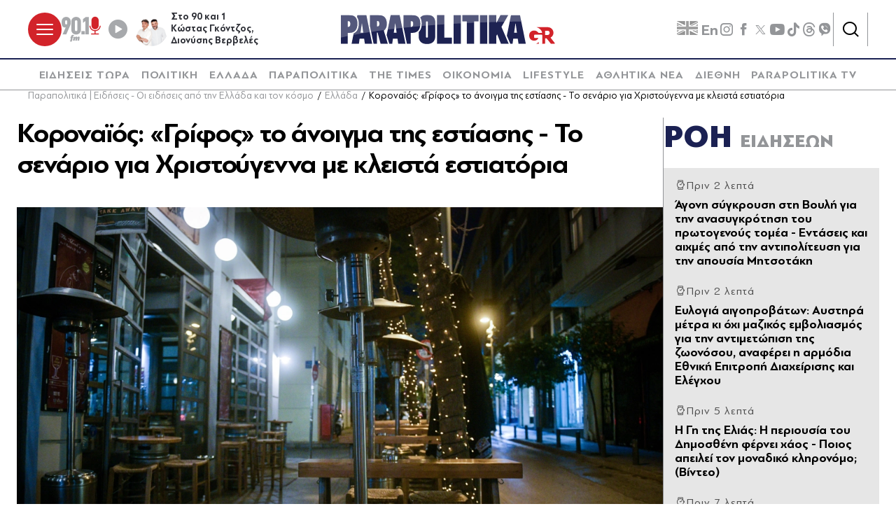

--- FILE ---
content_type: text/html; charset=utf-8
request_url: https://www.parapolitika.gr/ellada/article/1077473/koronaios-grifos-to-anoigma-tis-estiasis-to-senario-gia-hristougenna-me-kleista-estiatoria/$component/shared$ArticleSideShared%5B0%5D/
body_size: 3462
content:



<h3 class="gridLayout__title">
    <a href="/roi-eidiseon/" class="gridLayout__link">
        

&#x3A1;&#x39F;&#x397;
        <span class="gridLayout__text">
            

&#x395;&#x399;&#x394;&#x397;&#x3A3;&#x395;&#x3A9;&#x39D;
        </span>
    </a>
</h3>
<div class="gridLayout__colContent gridLayout__colContent--gray">



<article class="article article--typeMinimal article--typeEmphasized">


    

    <div class="article__details">
            <div class="article__top">
                        <div class="icon-clock"></div>


&#x3A0;&#x3C1;&#x3B9;&#x3BD; 2 &#x3BB;&#x3B5;&#x3C0;&#x3C4;&#x3AC;
            </div>  
        

        
            <h3 class="article__title">
                <a href="/politiki/article/1668734/agoni-sugrousi-sti-vouli-gia-tin-anasugrotisi-tou-protogenous-tomea-edaseis-kai-aihmes-apo-tin-adipoliteusi-gia-tin-apousia-mitsotaki/" target="_self">
                    &#x386;&#x3B3;&#x3BF;&#x3BD;&#x3B7; &#x3C3;&#x3CD;&#x3B3;&#x3BA;&#x3C1;&#x3BF;&#x3C5;&#x3C3;&#x3B7; &#x3C3;&#x3C4;&#x3B7; &#x392;&#x3BF;&#x3C5;&#x3BB;&#x3AE; &#x3B3;&#x3B9;&#x3B1; &#x3C4;&#x3B7;&#x3BD; &#x3B1;&#x3BD;&#x3B1;&#x3C3;&#x3C5;&#x3B3;&#x3BA;&#x3C1;&#x3CC;&#x3C4;&#x3B7;&#x3C3;&#x3B7; &#x3C4;&#x3BF;&#x3C5; &#x3C0;&#x3C1;&#x3C9;&#x3C4;&#x3BF;&#x3B3;&#x3B5;&#x3BD;&#x3BF;&#x3CD;&#x3C2; &#x3C4;&#x3BF;&#x3BC;&#x3AD;&#x3B1; - &#x395;&#x3BD;&#x3C4;&#x3AC;&#x3C3;&#x3B5;&#x3B9;&#x3C2; &#x3BA;&#x3B1;&#x3B9; &#x3B1;&#x3B9;&#x3C7;&#x3BC;&#x3AD;&#x3C2; &#x3B1;&#x3C0;&#x3CC; &#x3C4;&#x3B7;&#x3BD; &#x3B1;&#x3BD;&#x3C4;&#x3B9;&#x3C0;&#x3BF;&#x3BB;&#x3AF;&#x3C4;&#x3B5;&#x3C5;&#x3C3;&#x3B7; &#x3B3;&#x3B9;&#x3B1; &#x3C4;&#x3B7;&#x3BD; &#x3B1;&#x3C0;&#x3BF;&#x3C5;&#x3C3;&#x3AF;&#x3B1; &#x39C;&#x3B7;&#x3C4;&#x3C3;&#x3BF;&#x3C4;&#x3AC;&#x3BA;&#x3B7;
                </a>
            </h3>
        
        
        

    </div>
</article>


<article class="article article--typeMinimal article--typeEmphasized">


    

    <div class="article__details">
            <div class="article__top">
                        <div class="icon-clock"></div>


&#x3A0;&#x3C1;&#x3B9;&#x3BD; 2 &#x3BB;&#x3B5;&#x3C0;&#x3C4;&#x3AC;
            </div>  
        

        
            <h3 class="article__title">
                <a href="/ellada/article/1668735/eulogia-aigoprovaton-austira-metra-ki-ohi-mazikos-emvoliasmos-gia-tin-adimetopisi-tis-zoonosou-anaferei-i-armodia-ethniki-epitropi-diaheirisis-kai-eleghou/" target="_self">
                    &#x395;&#x3C5;&#x3BB;&#x3BF;&#x3B3;&#x3B9;&#x3AC; &#x3B1;&#x3B9;&#x3B3;&#x3BF;&#x3C0;&#x3C1;&#x3BF;&#x3B2;&#x3AC;&#x3C4;&#x3C9;&#x3BD;: &#x391;&#x3C5;&#x3C3;&#x3C4;&#x3B7;&#x3C1;&#x3AC; &#x3BC;&#x3AD;&#x3C4;&#x3C1;&#x3B1; &#x3BA;&#x3B9; &#x3CC;&#x3C7;&#x3B9; &#x3BC;&#x3B1;&#x3B6;&#x3B9;&#x3BA;&#x3CC;&#x3C2; &#x3B5;&#x3BC;&#x3B2;&#x3BF;&#x3BB;&#x3B9;&#x3B1;&#x3C3;&#x3BC;&#x3CC;&#x3C2; &#x3B3;&#x3B9;&#x3B1; &#x3C4;&#x3B7;&#x3BD; &#x3B1;&#x3BD;&#x3C4;&#x3B9;&#x3BC;&#x3B5;&#x3C4;&#x3CE;&#x3C0;&#x3B9;&#x3C3;&#x3B7; &#x3C4;&#x3B7;&#x3C2; &#x3B6;&#x3C9;&#x3BF;&#x3BD;&#x3CC;&#x3C3;&#x3BF;&#x3C5;, &#x3B1;&#x3BD;&#x3B1;&#x3C6;&#x3AD;&#x3C1;&#x3B5;&#x3B9; &#x3B7; &#x3B1;&#x3C1;&#x3BC;&#x3CC;&#x3B4;&#x3B9;&#x3B1; &#x395;&#x3B8;&#x3BD;&#x3B9;&#x3BA;&#x3AE; &#x395;&#x3C0;&#x3B9;&#x3C4;&#x3C1;&#x3BF;&#x3C0;&#x3AE; &#x394;&#x3B9;&#x3B1;&#x3C7;&#x3B5;&#x3AF;&#x3C1;&#x3B9;&#x3C3;&#x3B7;&#x3C2; &#x3BA;&#x3B1;&#x3B9; &#x395;&#x3BB;&#x3AD;&#x3B3;&#x3C7;&#x3BF;&#x3C5;
                </a>
            </h3>
        
        
        

    </div>
</article>


<article class="article article--typeMinimal article--typeEmphasized">


    

    <div class="article__details">
            <div class="article__top">
                        <div class="icon-clock"></div>


&#x3A0;&#x3C1;&#x3B9;&#x3BD; 5 &#x3BB;&#x3B5;&#x3C0;&#x3C4;&#x3AC;
            </div>  
        

        
            <h3 class="article__title">
                <a href="/media/article/1668732/i-gi-tis-elias-i-periousia-tou-dimostheni-fernei-haos-poios-apeilei-ton-monadiko-klironomo-video/" target="_self">
                    &#x397; &#x393;&#x3B7; &#x3C4;&#x3B7;&#x3C2; &#x395;&#x3BB;&#x3B9;&#x3AC;&#x3C2;: &#x397; &#x3C0;&#x3B5;&#x3C1;&#x3B9;&#x3BF;&#x3C5;&#x3C3;&#x3AF;&#x3B1; &#x3C4;&#x3BF;&#x3C5; &#x394;&#x3B7;&#x3BC;&#x3BF;&#x3C3;&#x3B8;&#x3AD;&#x3BD;&#x3B7; &#x3C6;&#x3AD;&#x3C1;&#x3BD;&#x3B5;&#x3B9; &#x3C7;&#x3AC;&#x3BF;&#x3C2; - &#x3A0;&#x3BF;&#x3B9;&#x3BF;&#x3C2; &#x3B1;&#x3C0;&#x3B5;&#x3B9;&#x3BB;&#x3B5;&#x3AF; &#x3C4;&#x3BF;&#x3BD; &#x3BC;&#x3BF;&#x3BD;&#x3B1;&#x3B4;&#x3B9;&#x3BA;&#x3CC; &#x3BA;&#x3BB;&#x3B7;&#x3C1;&#x3BF;&#x3BD;&#x3CC;&#x3BC;&#x3BF;; (&#x392;&#x3AF;&#x3BD;&#x3C4;&#x3B5;&#x3BF;)
                </a>
            </h3>
        
        
        

    </div>
</article>


<article class="article article--typeMinimal article--typeEmphasized">


        <div class="article__img ">



<figure >
    <picture>

                <source srcset="https://s.parapolitika.gr/images/743x418/jpg/files/2026-01-21/komision-mercosur.webp" type="image/webp" media="(min-width: 640px)" />
                <source srcset="https://s.parapolitika.gr/images/743x418/jpg/files/2026-01-21/komision-mercosur.jp2" type="image/jp2" media="(min-width: 640px)" />
                <source srcset="https://s.parapolitika.gr/images/352x208/jpg/files/2026-01-21/komision-mercosur.webp" type="image/webp" media="(max-width: 639px)" />
                <source srcset="https://s.parapolitika.gr/images/352x208/jpg/files/2026-01-21/komision-mercosur.jp2" type="image/jp2" media="(max-width: 639px)" />

            <img src="https://s.parapolitika.gr/images/743x418/jpg/files/2026-01-21/komision-mercosur.jpg" alt="Αντιδράσεις της Κομισιόν για την Mercosur" loading="lazy" />
    </picture>
</figure>

            <a href="/diethni/article/1668729/mercosur-skliri-apadisi-tis-europaikis-epitropis-meta-tin-parapobi-tis-sumfonias-sto-dikastirio-tis-ee/" class="article__imgLink" aria-label="Article Link" target="_self"></a>
        </div>
    

    <div class="article__details">
            <div class="article__top">
                        <div class="icon-clock"></div>


&#x3A0;&#x3C1;&#x3B9;&#x3BD; 7 &#x3BB;&#x3B5;&#x3C0;&#x3C4;&#x3AC;
            </div>  
        

        
            <h3 class="article__title">
                <a href="/diethni/article/1668729/mercosur-skliri-apadisi-tis-europaikis-epitropis-meta-tin-parapobi-tis-sumfonias-sto-dikastirio-tis-ee/" target="_self">
                    Mercosur: &#x3A3;&#x3BA;&#x3BB;&#x3B7;&#x3C1;&#x3AE; &#x3B1;&#x3C0;&#x3AC;&#x3BD;&#x3C4;&#x3B7;&#x3C3;&#x3B7; &#x3C4;&#x3B7;&#x3C2; &#x395;&#x3C5;&#x3C1;&#x3C9;&#x3C0;&#x3B1;&#x3CA;&#x3BA;&#x3AE;&#x3C2; &#x395;&#x3C0;&#x3B9;&#x3C4;&#x3C1;&#x3BF;&#x3C0;&#x3AE;&#x3C2; &#x3BC;&#x3B5;&#x3C4;&#x3AC; &#x3C4;&#x3B7;&#x3BD; &#x3C0;&#x3B1;&#x3C1;&#x3B1;&#x3C0;&#x3BF;&#x3BC;&#x3C0;&#x3AE; &#x3C4;&#x3B7;&#x3C2; &#x3C3;&#x3C5;&#x3BC;&#x3C6;&#x3C9;&#x3BD;&#x3AF;&#x3B1;&#x3C2; &#x3C3;&#x3C4;&#x3BF; &#x394;&#x3B9;&#x3BA;&#x3B1;&#x3C3;&#x3C4;&#x3AE;&#x3C1;&#x3B9;&#x3BF; &#x3C4;&#x3B7;&#x3C2; &#x395;&#x395;
                </a>
            </h3>
        
        
        

    </div>
</article>


<article class="article article--typeMinimal article--typeEmphasized">


    

    <div class="article__details">
            <div class="article__top">
                        <div class="icon-clock"></div>


&#x3A0;&#x3C1;&#x3B9;&#x3BD; 8 &#x3BB;&#x3B5;&#x3C0;&#x3C4;&#x3AC;
            </div>  
        

        
            <h3 class="article__title">
                <a href="/lifestyle/article/1668728/o-snik-gia-tin-egumosuni-tis-sudrofou-tou-marta-pote-perimenoun-to-moro-kai-ti-leei-gia-to-fulo-video/" target="_self">
                    &#x39F; Snik &#x3B3;&#x3B9;&#x3B1; &#x3C4;&#x3B7;&#x3BD; &#x3B5;&#x3B3;&#x3BA;&#x3C5;&#x3BC;&#x3BF;&#x3C3;&#x3CD;&#x3BD;&#x3B7; &#x3C4;&#x3B7;&#x3C2; &#x3C3;&#x3C5;&#x3BD;&#x3C4;&#x3C1;&#x3CC;&#x3C6;&#x3BF;&#x3CD; &#x3C4;&#x3BF;&#x3C5; &#x39C;&#x3AC;&#x3C1;&#x3C4;&#x3B1;: &#x3A0;&#x3CC;&#x3C4;&#x3B5; &#x3C0;&#x3B5;&#x3C1;&#x3B9;&#x3BC;&#x3AD;&#x3BD;&#x3BF;&#x3C5;&#x3BD; &#x3C4;&#x3BF; &#x3BC;&#x3C9;&#x3C1;&#x3CC; &#x3BA;&#x3B1;&#x3B9; &#x3C4;&#x3B9; &#x3BB;&#x3AD;&#x3B5;&#x3B9; &#x3B3;&#x3B9;&#x3B1; &#x3C4;&#x3BF; &#x3C6;&#x3CD;&#x3BB;&#x3BF; (&#x392;&#x3AF;&#x3BD;&#x3C4;&#x3B5;&#x3BF;)
                </a>
            </h3>
        
        
        

    </div>
</article>


<article class="article article--typeMinimal article--typeEmphasized">


    

    <div class="article__details">
            <div class="article__top">
                        <div class="icon-clock"></div>


&#x3A0;&#x3C1;&#x3B9;&#x3BD; 10 &#x3BB;&#x3B5;&#x3C0;&#x3C4;&#x3AC;
            </div>  
        

        
            <h3 class="article__title">
                <a href="/politiki/article/1668726/pura-hatzidaki-kata-androulaki-ta-emvolia-gia-tin-eulogia-ton-provaton-den-einai-egekrimena-den-perimena-autes-tis-theseis-apo-to-pasok/" target="_self">
                    &#x3A0;&#x3C5;&#x3C1;&#x3AC; &#x3A7;&#x3B1;&#x3C4;&#x3B6;&#x3B7;&#x3B4;&#x3AC;&#x3BA;&#x3B7; &#x3BA;&#x3B1;&#x3C4;&#x3AC; &#x391;&#x3BD;&#x3B4;&#x3C1;&#x3BF;&#x3C5;&#x3BB;&#x3AC;&#x3BA;&#x3B7;: &#x3A4;&#x3B1; &#x3B5;&#x3BC;&#x3B2;&#x3CC;&#x3BB;&#x3B9;&#x3B1; &#x3B3;&#x3B9;&#x3B1; &#x3C4;&#x3B7;&#x3BD; &#x3B5;&#x3C5;&#x3BB;&#x3BF;&#x3B3;&#x3B9;&#x3AC; &#x3C4;&#x3C9;&#x3BD; &#x3C0;&#x3C1;&#x3BF;&#x3B2;&#x3AC;&#x3C4;&#x3C9;&#x3BD; &#x3B4;&#x3B5;&#x3BD; &#x3B5;&#x3AF;&#x3BD;&#x3B1;&#x3B9; &#x3B5;&#x3B3;&#x3BA;&#x3B5;&#x3BA;&#x3C1;&#x3B9;&#x3BC;&#x3AD;&#x3BD;&#x3B1; - &#x394;&#x3B5;&#x3BD; &#x3C0;&#x3B5;&#x3C1;&#x3AF;&#x3BC;&#x3B5;&#x3BD;&#x3B1; &#x3B1;&#x3C5;&#x3C4;&#x3AD;&#x3C2; &#x3C4;&#x3B9;&#x3C2; &#x3B8;&#x3AD;&#x3C3;&#x3B5;&#x3B9;&#x3C2; &#x3B1;&#x3C0;&#x3CC; &#x3C4;&#x3BF; &#x3A0;&#x391;&#x3A3;&#x39F;&#x39A;
                </a>
            </h3>
        
        
        

    </div>
</article>


<article class="article article--typeMinimal article--typeEmphasized">


    

    <div class="article__details">
            <div class="article__top">
                        <div class="icon-clock"></div>


&#x3A0;&#x3C1;&#x3B9;&#x3BD; 10 &#x3BB;&#x3B5;&#x3C0;&#x3C4;&#x3AC;
            </div>  
        

        
            <h3 class="article__title">
                <a href="/politiki/article/1668727/ntavos-tin-pebti-pithanon-i-afixi-mitsotaki-oudeis-europaios-upografei-to-sumvoulio-eirinis-tou-trab/" target="_self">
                    N&#x3C4;&#x3B1;&#x3B2;&#x3CC;&#x3C2;: &#x3A4;&#x3B7;&#x3BD; &#x3A0;&#x3AD;&#x3BC;&#x3C0;&#x3C4;&#x3B7; &#x3B5;&#x3BD;&#x3B4;&#x3B5;&#x3C7;&#x3BF;&#x3BC;&#x3AD;&#x3BD;&#x3C9;&#x3C2; &#x3B7; &#x3AC;&#x3C6;&#x3B9;&#x3BE;&#x3B7; &#x39C;&#x3B7;&#x3C4;&#x3C3;&#x3BF;&#x3C4;&#x3AC;&#x3BA;&#x3B7; - &#x39F;&#x3C5;&#x3B4;&#x3B5;&#x3AF;&#x3C2; &#x395;&#x3C5;&#x3C1;&#x3C9;&#x3C0;&#x3B1;&#x3AF;&#x3BF;&#x3C2; &#x3C5;&#x3C0;&#x3BF;&#x3B3;&#x3C1;&#x3AC;&#x3C6;&#x3B5;&#x3B9; &#x3C4;&#x3BF; &#x3A3;&#x3C5;&#x3BC;&#x3B2;&#x3BF;&#x3CD;&#x3BB;&#x3B9;&#x3BF; &#x395;&#x3B9;&#x3C1;&#x3AE;&#x3BD;&#x3B7;&#x3C2; &#x3C4;&#x3BF;&#x3C5; &#x3A4;&#x3C1;&#x3B1;&#x3BC;&#x3C0;
                </a>
            </h3>
        
        
        

    </div>
</article>


<article class="article article--typeMinimal article--typeEmphasized">


        <div class="article__img ">



<figure >
    <picture>

                <source srcset="https://s.parapolitika.gr/images/743x418/jpg/files/2026-01-21/pagosmios-organismos-idaton-papastavrou.webp" type="image/webp" media="(min-width: 640px)" />
                <source srcset="https://s.parapolitika.gr/images/743x418/jpg/files/2026-01-21/pagosmios-organismos-idaton-papastavrou.jp2" type="image/jp2" media="(min-width: 640px)" />
                <source srcset="https://s.parapolitika.gr/images/352x208/jpg/files/2026-01-21/pagosmios-organismos-idaton-papastavrou.webp" type="image/webp" media="(max-width: 639px)" />
                <source srcset="https://s.parapolitika.gr/images/352x208/jpg/files/2026-01-21/pagosmios-organismos-idaton-papastavrou.jp2" type="image/jp2" media="(max-width: 639px)" />

            <img src="https://s.parapolitika.gr/images/743x418/jpg/files/2026-01-21/pagosmios-organismos-idaton-papastavrou.jpg" alt="Παπασταύρου: Σημαντική η συνεργασία για την αντιμετώπιση των προκλήσεων στον τομέα της διαχείρισης των υδατικών πόρων" loading="lazy" />
    </picture>
</figure>

            <a href="/politiki/article/1668725/papastaurou-simadiki-i-sunergasia-gia-tin-adimetopisi-ton-prokliseon-ston-tomea-tis-diaheirisis-ton-udatikon-poron/" class="article__imgLink" aria-label="Article Link" target="_self"></a>
        </div>
    

    <div class="article__details">
            <div class="article__top">
                        <div class="icon-clock"></div>


&#x3A0;&#x3C1;&#x3B9;&#x3BD; 13 &#x3BB;&#x3B5;&#x3C0;&#x3C4;&#x3AC;
            </div>  
        

        
            <h3 class="article__title">
                <a href="/politiki/article/1668725/papastaurou-simadiki-i-sunergasia-gia-tin-adimetopisi-ton-prokliseon-ston-tomea-tis-diaheirisis-ton-udatikon-poron/" target="_self">
                    &#x3A0;&#x3B1;&#x3C0;&#x3B1;&#x3C3;&#x3C4;&#x3B1;&#x3CD;&#x3C1;&#x3BF;&#x3C5;: &#x3A3;&#x3B7;&#x3BC;&#x3B1;&#x3BD;&#x3C4;&#x3B9;&#x3BA;&#x3AE; &#x3B7; &#x3C3;&#x3C5;&#x3BD;&#x3B5;&#x3C1;&#x3B3;&#x3B1;&#x3C3;&#x3AF;&#x3B1; &#x3B3;&#x3B9;&#x3B1; &#x3C4;&#x3B7;&#x3BD; &#x3B1;&#x3BD;&#x3C4;&#x3B9;&#x3BC;&#x3B5;&#x3C4;&#x3CE;&#x3C0;&#x3B9;&#x3C3;&#x3B7; &#x3C4;&#x3C9;&#x3BD; &#x3C0;&#x3C1;&#x3BF;&#x3BA;&#x3BB;&#x3AE;&#x3C3;&#x3B5;&#x3C9;&#x3BD; &#x3C3;&#x3C4;&#x3BF;&#x3BD; &#x3C4;&#x3BF;&#x3BC;&#x3AD;&#x3B1; &#x3C4;&#x3B7;&#x3C2; &#x3B4;&#x3B9;&#x3B1;&#x3C7;&#x3B5;&#x3AF;&#x3C1;&#x3B9;&#x3C3;&#x3B7;&#x3C2; &#x3C4;&#x3C9;&#x3BD; &#x3C5;&#x3B4;&#x3B1;&#x3C4;&#x3B9;&#x3BA;&#x3CE;&#x3BD; &#x3C0;&#x3CC;&#x3C1;&#x3C9;&#x3BD;
                </a>
            </h3>
        
        
        

    </div>
</article>


<article class="article article--typeMinimal article--typeEmphasized">


    

    <div class="article__details">
            <div class="article__top">
                        <div class="icon-clock"></div>


&#x3A0;&#x3C1;&#x3B9;&#x3BD; 19 &#x3BB;&#x3B5;&#x3C0;&#x3C4;&#x3AC;
            </div>  
        

        
            <h3 class="article__title">
                <a href="/oikonomia/article/1668724/espase-kathe-koder-o-tourismos-to-2025-367-ekat-episkeptes-kai-23-dis-euro-pou-ofeiletai-to-rekor/" target="_self">
                    &#x388;&#x3C3;&#x3C0;&#x3B1;&#x3C3;&#x3B5; &#x3BA;&#x3AC;&#x3B8;&#x3B5; &#x3BA;&#x3BF;&#x3BD;&#x3C4;&#x3AD;&#x3C1; &#x3BF; &#x3C4;&#x3BF;&#x3C5;&#x3C1;&#x3B9;&#x3C3;&#x3BC;&#x3CC;&#x3C2; &#x3C4;&#x3BF; 2025: 36,7 &#x3B5;&#x3BA;&#x3B1;&#x3C4;. &#x3B5;&#x3C0;&#x3B9;&#x3C3;&#x3BA;&#x3AD;&#x3C0;&#x3C4;&#x3B5;&#x3C2; &#x3BA;&#x3B1;&#x3B9; 23 &#x3B4;&#x3B9;&#x3C3;. &#x3B5;&#x3C5;&#x3C1;&#x3CE; - &#x3A0;&#x3BF;&#x3CD; &#x3BF;&#x3C6;&#x3B5;&#x3AF;&#x3BB;&#x3B5;&#x3C4;&#x3B1;&#x3B9; &#x3C4;&#x3BF; &#x3C1;&#x3B5;&#x3BA;&#x3CC;&#x3C1;;
                </a>
            </h3>
        
        
        

    </div>
</article>


<article class="article article--typeMinimal article--typeEmphasized">


    

    <div class="article__details">
            <div class="article__top">
                        <div class="icon-clock"></div>


&#x3A0;&#x3C1;&#x3B9;&#x3BD; 20 &#x3BB;&#x3B5;&#x3C0;&#x3C4;&#x3AC;
            </div>  
        

        
            <h3 class="article__title">
                <a href="/oikonomia/article/1668723/edoka-grammatia-dimosiou-sto-185-i-apodosi-sti-nea-examini-ekdosi/" target="_self">
                    &#x388;&#x3BD;&#x3C4;&#x3BF;&#x3BA;&#x3B1; &#x3B3;&#x3C1;&#x3B1;&#x3BC;&#x3BC;&#x3AC;&#x3C4;&#x3B9;&#x3B1; &#x394;&#x3B7;&#x3BC;&#x3BF;&#x3C3;&#x3AF;&#x3BF;&#x3C5;: &#x3A3;&#x3C4;&#x3BF; 1,85% &#x3B7; &#x3B1;&#x3C0;&#x3CC;&#x3B4;&#x3BF;&#x3C3;&#x3B7; &#x3C3;&#x3C4;&#x3B7; &#x3BD;&#x3AD;&#x3B1; &#x3B5;&#x3BE;&#x3AC;&#x3BC;&#x3B7;&#x3BD;&#x3B7; &#x3AD;&#x3BA;&#x3B4;&#x3BF;&#x3C3;&#x3B7;
                </a>
            </h3>
        
        
        

    </div>
</article></div>

--- FILE ---
content_type: application/x-javascript; charset=utf-8
request_url: https://servicer.mgid.com/1672599/1?nocmp=1&tcfV2=1&sessionId=6970ead4-141f5&sessionPage=1&sessionNumberWeek=1&sessionNumber=1&cbuster=1769007835612748072081&pvid=a6bf7ee7-a440-462c-821d-57325dba3efd&implVersion=17&lct=1763555940&mp4=1&ap=1&consentStrLen=166&wlid=2fa465d2-268f-4fa5-bbc4-200799ebc20f&ogtitle=%CE%9A%CE%BF%CF%81%CE%BF%CE%BD%CE%B1%CF%8A%CF%8C%CF%82%3A%20%C2%AB%CE%93%CF%81%CE%AF%CF%86%CE%BF%CF%82%C2%BB%20%CF%84%CE%BF%20%CE%AC%CE%BD%CE%BF%CE%B9%CE%B3%CE%BC%CE%B1%20%CF%84%CE%B7%CF%82%20%CE%B5%CF%83%CF%84%CE%AF%CE%B1%CF%83%CE%B7%CF%82%20-%20%CE%A4%CE%BF%20%CF%83%CE%B5%CE%BD%CE%AC%CF%81%CE%B9%CE%BF%20%CE%B3%CE%B9%CE%B1%20%CE%A7%CF%81%CE%B9%CF%83%CF%84%CE%BF%CF%8D%CE%B3%CE%B5%CE%BD%CE%BD%CE%B1%20%CE%BC%CE%B5%20%CE%BA%CE%BB%CE%B5%CE%B9%CF%83%CF%84%CE%AC%20%CE%B5%CF%83%CF%84%CE%B9%CE%B1%CF%84%CF%8C%CF%81%CE%B9%CE%B1%20&uniqId=03762&niet=4g&nisd=false&jsp=head&evt=%5B%7B%22event%22%3A1%2C%22methods%22%3A%5B1%2C2%5D%7D%2C%7B%22event%22%3A2%2C%22methods%22%3A%5B1%2C2%5D%7D%5D&pv=5&jsv=es6&dpr=1&hashCommit=cbd500eb&apt=2020-11-28T21%3A17%3A00%2B02%3A00&tfre=30901&scale_metric_1=64.00&scale_metric_2=258.06&scale_metric_3=100.00&w=1232&h=916&tl=0&tlp=1,2,3,4,5,6,7,8,9&sz=399x417;399x267&szp=1,2,4,5,7,8;3,6,9&szl=1,2,3;4,5,6;7,8,9&consentTimestamp=1769007834111&cxurl=https%3A%2F%2Fwww.parapolitika.gr%2Fellada%2Farticle%2F1077473%2Fkoronaios-grifos-to-anoigma-tis-estiasis-to-senario-gia-hristougenna-me-kleista-estiatoria%2F&ref=&lu=https%3A%2F%2Fwww.parapolitika.gr%2Fellada%2Farticle%2F1077473%2Fkoronaios-grifos-to-anoigma-tis-estiasis-to-senario-gia-hristougenna-me-kleista-estiatoria%2F
body_size: 3652
content:
var _mgq=_mgq||[];
_mgq.push(["MarketGidLoadGoods1672599_03762",[
["Brainberries","4021001","1","Tarantino’s Latest Effort Will Probably Be His Best To Date","","0","","","","los73xTLdKOFt2HQCebwhw7mA7kXd99rag7UjTAotlQapdNfMSdeT6HcNSRANd81J5-V9RiSmN6raXcKPkq-dimdQs02jvpVOg6x3Esq9ZbXM8HpbkiXii4Eb5Xec43A",{"i":"https://s-img.mgid.com/g/4021001/492x277/0x0x600x337/aHR0cDovL2ltZ2hvc3RzLmNvbS90LzIwMTktMDgvMTAxOTI0L2MzMGIwMWVkY2MyODVjOWRiNjBmOTQ5NTVmMDg2YTdiLmpwZWc.webp?v=1769007837-Bpz4banMEEzzVMukPjboNqqu4cThTTF897mwXFiTEc8","l":"https://clck.mgid.com/ghits/4021001/i/58003322/0/pp/1/1?h=los73xTLdKOFt2HQCebwhw7mA7kXd99rag7UjTAotlQapdNfMSdeT6HcNSRANd81J5-V9RiSmN6raXcKPkq-dimdQs02jvpVOg6x3Esq9ZbXM8HpbkiXii4Eb5Xec43A&rid=68d5d6ec-f6da-11f0-bb0c-d404e6f97680&tt=Direct&att=3&afrd=296&iv=17&ct=1&gdprApplies=0&muid=q0lVXp1cU737&st=-300&mp4=1&h2=RGCnD2pppFaSHdacZpvmnrKs3NEoz9rroTgLYydx17duLTar2HDjp_gHXTNOGZbjgJ8Y7mqOlwsQwrvfwB0E3w**","adc":[],"sdl":0,"dl":"","type":"w","media-type":"static","clicktrackers":[],"cta":"Learn more","cdt":"","b":0.01,"catId":230,"tri":"68d65862-f6da-11f0-bb0c-d404e6f97680","crid":"4021001"}],
["Brainberries","16268296","1","From Baddies To Sweethearts: 9 Actresses That Can Do It All!","","0","","","","los73xTLdKOFt2HQCebwhxYkfFm4DO9x6uqqeoFSKRJ5CjYT9P9GlhVBI57hOBAuJ5-V9RiSmN6raXcKPkq-dimdQs02jvpVOg6x3Esq9ZanVHyDo2kAnTxvqTSv2wec",{"i":"https://s-img.mgid.com/g/16268296/492x277/-/[base64].webp?v=1769007837-FJJYNl0UNZKuy_jwDckRqFoGV0c2ECl5-6FDgMBo5sI","l":"https://clck.mgid.com/ghits/16268296/i/58003322/0/pp/2/1?h=los73xTLdKOFt2HQCebwhxYkfFm4DO9x6uqqeoFSKRJ5CjYT9P9GlhVBI57hOBAuJ5-V9RiSmN6raXcKPkq-dimdQs02jvpVOg6x3Esq9ZanVHyDo2kAnTxvqTSv2wec&rid=68d5d6ec-f6da-11f0-bb0c-d404e6f97680&tt=Direct&att=3&afrd=296&iv=17&ct=1&gdprApplies=0&muid=q0lVXp1cU737&st=-300&mp4=1&h2=RGCnD2pppFaSHdacZpvmnrKs3NEoz9rroTgLYydx17duLTar2HDjp_gHXTNOGZbjgJ8Y7mqOlwsQwrvfwB0E3w**","adc":[],"sdl":0,"dl":"","type":"w","media-type":"static","clicktrackers":[],"cta":"Learn more","cdt":"","b":0.01,"catId":239,"tri":"68d65866-f6da-11f0-bb0c-d404e6f97680","crid":"16268296"}],
["parapolitika.gr","1404966379","1","Mercosur: Σκληρή απάντηση της Ευρωπαϊκής Επιτροπής μετά την παραπομπή της …","Διεθνή - Mercosur: Έντονη δυσαρέσκεια της Κομισιόν για την απόφαση του Ευρωκοινοβουλίου","0","","","","los73xTLdKOFt2HQCebwh_TEqmM5HHLje4JjSmIyWVfKK5hVvC4bZ3vUV3RcfNdjbZ_xJKiiD8AKC5w_5brtjXQwycJl06zoM6SbI0RfRM1n16kNYylgqf2Kg3hMbNtW",{"i":"https://s-img.mgid.com/l/881296/492x277/-/aHR0cHM6Ly93d3cucGFyYXBvbGl0aWthLmdyL2ltYWdlcy82NDB4MzYwL2pwZy9maWxlcy8yMDI2LTAxLTIxL2tvbWlzaW9uLW1lcmNvc3VyLmpwZw.webp?v=1769007837-974g0r9_jqIqnVT-kAYwOrBn0ZW_9Wp6p2M90Y-9sFY","l":"https://www.parapolitika.gr/diethni/article/1668729/mercosur-skliri-apadisi-tis-europaikis-epitropis-meta-tin-parapobi-tis-sumfonias-sto-dikastirio-tis-ee/","adc":[],"sdl":0,"dl":"","type":"i","media-type":"static","clicktrackers":[],"cta":"Μάθε περισσότερα","cdt":"","tri":"68d65868-f6da-11f0-bb0c-d404e6f97680","crid":"1404966379"}],
["parapolitika.gr","1404965787","1","Ο Snik για την εγκυμοσύνη της συντρόφού του Μάρτα: Πότε περιμένουν το μωρό…","Lifestyle - Ο SNIK μιλάει για την εγκυμοσύνη της Μάρτα, αποκαλύπτει πώς ζει τη χαρά της πατρότητας και απαντά για το φύλο του μωρού που περιμένουν","0","","","","los73xTLdKOFt2HQCebwhwRRe8WGSbmf4zazxaVuD8qraxbd1TWUQ8gIFr5grWFhbZ_xJKiiD8AKC5w_5brtjXQwycJl06zoM6SbI0RfRM1yy2vMBsDVI2sclZXU8hoA",{"i":"https://s-img.mgid.com/l/881296/492x277/-/aHR0cHM6Ly93d3cucGFyYXBvbGl0aWthLmdyL2ltYWdlcy82NDB4MzYwLzEvanBnL2ZpbGVzLzIwMjYtMDEtMjEvc25pay1naWEtZWdreW1vc3luaS1zeW50cm9mb3UtdG91LWdlbm5hLWthaS1meWxvLW1vcm91LmpwZw.webp?v=1769007837-kJG1QZz5wYX2DtQ71n_OVC4AkwuHTM_b9gzY01X0U38","l":"https://www.parapolitika.gr/lifestyle/article/1668728/o-snik-gia-tin-egumosuni-tis-sudrofou-tou-marta-pote-perimenoun-to-moro-kai-ti-leei-gia-to-fulo-video/","adc":[],"sdl":0,"dl":"","type":"i","media-type":"static","clicktrackers":[],"cta":"Μάθε περισσότερα","cdt":"","tri":"68d6586a-f6da-11f0-bb0c-d404e6f97680","crid":"1404965787"}],
["Brainberries","15116839","1","These 6 Movies Were So Bad That They Became Instant Classics","","0","","","","los73xTLdKOFt2HQCebwh4h-UGk1kBG2_S4iFj_ZymLan3rf_q6yOwryyxbEwHhFJ5-V9RiSmN6raXcKPkq-dimdQs02jvpVOg6x3Esq9ZaSWH1lMYBh5imtzLXQv-zC",{"i":"https://cl.imghosts.com/imgh/video/upload/ar_16:9,c_fill,w_680/videos/t/2023-01/175685/251e4683bf0b30b1f4d963eb68a21503.mp4?v=1769007837-tOj0BtdG3mgMWoUD49we9y2-O123M_nEF0fxNmMoZds","l":"https://clck.mgid.com/ghits/15116839/i/58003322/0/pp/5/1?h=los73xTLdKOFt2HQCebwh4h-UGk1kBG2_S4iFj_ZymLan3rf_q6yOwryyxbEwHhFJ5-V9RiSmN6raXcKPkq-dimdQs02jvpVOg6x3Esq9ZaSWH1lMYBh5imtzLXQv-zC&rid=68d5d6ec-f6da-11f0-bb0c-d404e6f97680&tt=Direct&att=3&afrd=296&iv=17&ct=1&gdprApplies=0&muid=q0lVXp1cU737&st=-300&mp4=1&h2=RGCnD2pppFaSHdacZpvmnrKs3NEoz9rroTgLYydx17duLTar2HDjp_gHXTNOGZbjgJ8Y7mqOlwsQwrvfwB0E3w**","adc":[],"sdl":0,"dl":"","type":"w","media-type":"video","clicktrackers":[],"cta":"Learn more","cdt":"","b":0.01,"catId":230,"tri":"68d6586c-f6da-11f0-bb0c-d404e6f97680","crid":"15116839"}],
["parapolitika.gr","1404965698","1","Πυρά Χατζηδάκη κατά Ανδρουλάκη: \u00a0Τα εμβόλια για την ευλογιά των προβάτων δ…","Πολιτική - Κόντρα στη Βουλή ","0","","","","los73xTLdKOFt2HQCebwh_RhP5vT9QwHiUZfOuuE8VwhNFYiCRSKYEbesnTNJmwqbZ_xJKiiD8AKC5w_5brtjXQwycJl06zoM6SbI0RfRM2_S2RPCqBvgUK1OMXphXGE",{"i":"https://s-img.mgid.com/l/881296/492x277/-/aHR0cHM6Ly93d3cucGFyYXBvbGl0aWthLmdyL2ltYWdlcy82NDB4MzYwL2pwZy9maWxlcy8yMDI2LTAxLTIxL3hhdHppZGFraXMtYW5kcm91bGFraXMtdm91bGkuanBn.webp?v=1769007837-b2hEjUMtAK9lV0MmAsNDnx9uGmtI_D73XfTEDfgYLLQ","l":"https://www.parapolitika.gr/politiki/article/1668726/pura-hatzidaki-kata-androulaki-ta-emvolia-gia-tin-eulogia-ton-provaton-den-einai-egekrimena-den-perimena-autes-tis-theseis-apo-to-pasok/","adc":[],"sdl":0,"dl":"","type":"i","media-type":"static","clicktrackers":[],"cta":"Μάθε περισσότερα","cdt":"","tri":"68d6586f-f6da-11f0-bb0c-d404e6f97680","crid":"1404965698"}],
["Brainberries","23372671","1","Met Gala Moments So Wild, We’re Still Not Over Them","","0","","","","los73xTLdKOFt2HQCebwh3PMsfi0snaNPe_OD4t8dbeHWeafO9bRUuje3hovBuYhJ5-V9RiSmN6raXcKPkq-dimdQs02jvpVOg6x3Esq9Za3QkwEmrd98S_qiNtnDpTT",{"i":"https://s-img.mgid.com/g/23372671/492x277/-/[base64].webp?v=1769007837-CFplmfuBPb8FXB43ZQx0knhwjmOqGbHmX-UYTBSFyfM","l":"https://clck.mgid.com/ghits/23372671/i/58003322/0/pp/7/1?h=los73xTLdKOFt2HQCebwh3PMsfi0snaNPe_OD4t8dbeHWeafO9bRUuje3hovBuYhJ5-V9RiSmN6raXcKPkq-dimdQs02jvpVOg6x3Esq9Za3QkwEmrd98S_qiNtnDpTT&rid=68d5d6ec-f6da-11f0-bb0c-d404e6f97680&tt=Direct&att=3&afrd=296&iv=17&ct=1&gdprApplies=0&muid=q0lVXp1cU737&st=-300&mp4=1&h2=RGCnD2pppFaSHdacZpvmnrKs3NEoz9rroTgLYydx17duLTar2HDjp_gHXTNOGZbjgJ8Y7mqOlwsQwrvfwB0E3w**","adc":[],"sdl":0,"dl":"","type":"w","media-type":"static","clicktrackers":[],"cta":"Learn more","cdt":"","b":0.01,"catId":239,"tri":"68d65872-f6da-11f0-bb0c-d404e6f97680","crid":"23372671"}],
["parapolitika.gr","1404966375","1","Nταβός: Την Πέμπτη ενδεχομένως η άφιξη Μητσοτάκη - Ουδείς Ευρωπαίος υπογρά…","Διεθνή - Αναβλήθηκε λόγω  κακοκαιρίας σήμερα η μετάβαση του πρωθυπουργού, Κυριάκου Μητσοτάκη, στο Νταβός ","0","","","","los73xTLdKOFt2HQCebwhx9FYk-w0FgdKUeGtlgeia4gEHsbLafZd-BV4ODfzhkfbZ_xJKiiD8AKC5w_5brtjXQwycJl06zoM6SbI0RfRM0YvUuQbcPIqfEMVrV0kqpF",{"i":"https://s-img.mgid.com/l/881296/492x277/-/aHR0cHM6Ly93d3cucGFyYXBvbGl0aWthLmdyL2ltYWdlcy82NDB4MzYwL2pwZy9maWxlcy8yMDI2LTAxLTIxL21pdHNvdGFraXMuanBn.webp?v=1769007837-OBj6nCc1hGgMq04y6NNiW_MFXEI6IJrWLNZpcBm6uhE","l":"https://www.parapolitika.gr/diethni/article/1668727/ntavos-tin-pebti-pithanon-i-afixi-mitsotaki-oudeis-europaios-upografei-to-sumvoulio-eirinis-tou-trab/","adc":[],"sdl":0,"dl":"","type":"i","media-type":"static","clicktrackers":[],"cta":"Μάθε περισσότερα","cdt":"","tri":"68d65875-f6da-11f0-bb0c-d404e6f97680","crid":"1404966375"}],
["parapolitika.gr","1404965879","1","Παπασταύρου: Σημαντική η συνεργασία για την αντιμετώπιση των προκλήσεων στ…","Πολιτική - Δέσμευση της Ελλάδας για ενεργή συμμετοχή","0","","","","los73xTLdKOFt2HQCebwh5TjtywK0kh_qbZ8R0qpRisvEgIh0sji0SAwSCKMgVR_bZ_xJKiiD8AKC5w_5brtjXQwycJl06zoM6SbI0RfRM15WyUy1Pdru8geD-IYH4Qc",{"i":"https://s-img.mgid.com/l/881296/492x277/-/aHR0cHM6Ly93d3cucGFyYXBvbGl0aWthLmdyL2ltYWdlcy82NDB4MzYwL2pwZy9maWxlcy8yMDI2LTAxLTIxL3BhZ29zbWlvcy1vcmdhbmlzbW9zLWlkYXRvbi1wYXBhc3RhdnJvdS5qcGc.webp?v=1769007837-CXZs6LiuoUjsMpZPdhBx4LOWB0kDVNv-seFP170KoYU","l":"https://www.parapolitika.gr/politiki/article/1668725/papastaurou-simadiki-i-sunergasia-gia-tin-adimetopisi-ton-prokliseon-ston-tomea-tis-diaheirisis-ton-udatikon-poron/","adc":[],"sdl":0,"dl":"","type":"i","media-type":"static","clicktrackers":[],"cta":"Μάθε περισσότερα","cdt":"","tri":"68d65876-f6da-11f0-bb0c-d404e6f97680","crid":"1404965879"}],],
{"awc":{},"dt":"desktop","ts":"","tt":"Direct","isBot":1,"h2":"RGCnD2pppFaSHdacZpvmnrKs3NEoz9rroTgLYydx17duLTar2HDjp_gHXTNOGZbjgJ8Y7mqOlwsQwrvfwB0E3w**","ats":0,"rid":"68d5d6ec-f6da-11f0-bb0c-d404e6f97680","pvid":"a6bf7ee7-a440-462c-821d-57325dba3efd","iv":17,"brid":32,"muidn":"q0lVXp1cU737","dnt":0,"cv":2,"afrd":296,"consent":true,"adv_src_id":125288}]);
_mgqp();
